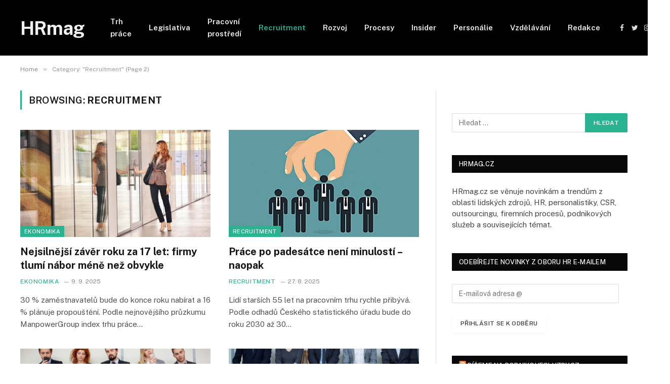

--- FILE ---
content_type: text/html; charset=UTF-8
request_url: https://hrmag.cz/category/recruitment/page/2/
body_size: 14216
content:
<!DOCTYPE html>
<html lang="cs" class="s-light site-s-light">

<head>

	<meta charset="UTF-8" />
	<meta name="viewport" content="width=device-width, initial-scale=1" />
	<meta name='robots' content='index, follow, max-image-preview:large, max-snippet:-1, max-video-preview:-1' />

	<!-- This site is optimized with the Yoast SEO plugin v21.0 - https://yoast.com/wordpress/plugins/seo/ -->
	<title>Recruitment Archivy - Strana 2 z 41 - HRmag</title><link rel="preload" as="font" href="https://hrmag.cz/wp-content/themes/smart-mag/css/icons/fonts/ts-icons.woff2?v2.4" type="font/woff2" crossorigin="anonymous" />
	<link rel="canonical" href="https://hrmag.cz/category/recruitment/page/2/" />
	<link rel="prev" href="https://hrmag.cz/category/recruitment/" />
	<link rel="next" href="https://hrmag.cz/category/recruitment/page/3/" />
	<meta property="og:locale" content="cs_CZ" />
	<meta property="og:type" content="article" />
	<meta property="og:title" content="Recruitment Archivy - Strana 2 z 41 - HRmag" />
	<meta property="og:url" content="https://hrmag.cz/category/recruitment/" />
	<meta property="og:site_name" content="HRmag" />
	<meta name="twitter:card" content="summary_large_image" />
	<script type="application/ld+json" class="yoast-schema-graph">{"@context":"https://schema.org","@graph":[{"@type":"CollectionPage","@id":"https://hrmag.cz/category/recruitment/","url":"https://hrmag.cz/category/recruitment/page/2/","name":"Recruitment Archivy - Strana 2 z 41 - HRmag","isPartOf":{"@id":"https://hrmag.cz/#website"},"primaryImageOfPage":{"@id":"https://hrmag.cz/category/recruitment/page/2/#primaryimage"},"image":{"@id":"https://hrmag.cz/category/recruitment/page/2/#primaryimage"},"thumbnailUrl":"https://hrmag.cz/wp-content/uploads/wp-header-logo-22.png","breadcrumb":{"@id":"https://hrmag.cz/category/recruitment/page/2/#breadcrumb"},"inLanguage":"cs"},{"@type":"ImageObject","inLanguage":"cs","@id":"https://hrmag.cz/category/recruitment/page/2/#primaryimage","url":"https://hrmag.cz/wp-content/uploads/wp-header-logo-22.png","contentUrl":"https://hrmag.cz/wp-content/uploads/wp-header-logo-22.png","width":1280,"height":853},{"@type":"BreadcrumbList","@id":"https://hrmag.cz/category/recruitment/page/2/#breadcrumb","itemListElement":[{"@type":"ListItem","position":1,"name":"Domů","item":"https://hrmag.cz/"},{"@type":"ListItem","position":2,"name":"Recruitment"}]},{"@type":"WebSite","@id":"https://hrmag.cz/#website","url":"https://hrmag.cz/","name":"HRmag","description":"Magazín o HR a lidech","potentialAction":[{"@type":"SearchAction","target":{"@type":"EntryPoint","urlTemplate":"https://hrmag.cz/?s={search_term_string}"},"query-input":"required name=search_term_string"}],"inLanguage":"cs"}]}</script>
	<!-- / Yoast SEO plugin. -->


<link rel='dns-prefetch' href='//www.googletagmanager.com' />
<link rel='dns-prefetch' href='//stats.wp.com' />
<link rel='dns-prefetch' href='//fonts.googleapis.com' />
<link rel='dns-prefetch' href='//v0.wordpress.com' />
<link rel='dns-prefetch' href='//pagead2.googlesyndication.com' />
<link rel="alternate" type="application/rss+xml" title="HRmag &raquo; RSS zdroj" href="https://hrmag.cz/feed/" />
<link rel="alternate" type="application/rss+xml" title="HRmag &raquo; RSS komentářů" href="https://hrmag.cz/comments/feed/" />
<link rel="alternate" type="application/rss+xml" title="HRmag &raquo; RSS pro rubriku Recruitment" href="https://hrmag.cz/category/recruitment/feed/" />
<style id='wp-img-auto-sizes-contain-inline-css' type='text/css'>
img:is([sizes=auto i],[sizes^="auto," i]){contain-intrinsic-size:3000px 1500px}
/*# sourceURL=wp-img-auto-sizes-contain-inline-css */
</style>
<style id='wp-emoji-styles-inline-css' type='text/css'>

	img.wp-smiley, img.emoji {
		display: inline !important;
		border: none !important;
		box-shadow: none !important;
		height: 1em !important;
		width: 1em !important;
		margin: 0 0.07em !important;
		vertical-align: -0.1em !important;
		background: none !important;
		padding: 0 !important;
	}
/*# sourceURL=wp-emoji-styles-inline-css */
</style>
<link rel='stylesheet' id='wp-block-library-css' href='https://hrmag.cz/wp-includes/css/dist/block-library/style.min.css?ver=6.9' type='text/css' media='all' />
<style id='wp-block-library-inline-css' type='text/css'>
.has-text-align-justify{text-align:justify;}

/*# sourceURL=wp-block-library-inline-css */
</style><style id='global-styles-inline-css' type='text/css'>
:root{--wp--preset--aspect-ratio--square: 1;--wp--preset--aspect-ratio--4-3: 4/3;--wp--preset--aspect-ratio--3-4: 3/4;--wp--preset--aspect-ratio--3-2: 3/2;--wp--preset--aspect-ratio--2-3: 2/3;--wp--preset--aspect-ratio--16-9: 16/9;--wp--preset--aspect-ratio--9-16: 9/16;--wp--preset--color--black: #000000;--wp--preset--color--cyan-bluish-gray: #abb8c3;--wp--preset--color--white: #ffffff;--wp--preset--color--pale-pink: #f78da7;--wp--preset--color--vivid-red: #cf2e2e;--wp--preset--color--luminous-vivid-orange: #ff6900;--wp--preset--color--luminous-vivid-amber: #fcb900;--wp--preset--color--light-green-cyan: #7bdcb5;--wp--preset--color--vivid-green-cyan: #00d084;--wp--preset--color--pale-cyan-blue: #8ed1fc;--wp--preset--color--vivid-cyan-blue: #0693e3;--wp--preset--color--vivid-purple: #9b51e0;--wp--preset--gradient--vivid-cyan-blue-to-vivid-purple: linear-gradient(135deg,rgb(6,147,227) 0%,rgb(155,81,224) 100%);--wp--preset--gradient--light-green-cyan-to-vivid-green-cyan: linear-gradient(135deg,rgb(122,220,180) 0%,rgb(0,208,130) 100%);--wp--preset--gradient--luminous-vivid-amber-to-luminous-vivid-orange: linear-gradient(135deg,rgb(252,185,0) 0%,rgb(255,105,0) 100%);--wp--preset--gradient--luminous-vivid-orange-to-vivid-red: linear-gradient(135deg,rgb(255,105,0) 0%,rgb(207,46,46) 100%);--wp--preset--gradient--very-light-gray-to-cyan-bluish-gray: linear-gradient(135deg,rgb(238,238,238) 0%,rgb(169,184,195) 100%);--wp--preset--gradient--cool-to-warm-spectrum: linear-gradient(135deg,rgb(74,234,220) 0%,rgb(151,120,209) 20%,rgb(207,42,186) 40%,rgb(238,44,130) 60%,rgb(251,105,98) 80%,rgb(254,248,76) 100%);--wp--preset--gradient--blush-light-purple: linear-gradient(135deg,rgb(255,206,236) 0%,rgb(152,150,240) 100%);--wp--preset--gradient--blush-bordeaux: linear-gradient(135deg,rgb(254,205,165) 0%,rgb(254,45,45) 50%,rgb(107,0,62) 100%);--wp--preset--gradient--luminous-dusk: linear-gradient(135deg,rgb(255,203,112) 0%,rgb(199,81,192) 50%,rgb(65,88,208) 100%);--wp--preset--gradient--pale-ocean: linear-gradient(135deg,rgb(255,245,203) 0%,rgb(182,227,212) 50%,rgb(51,167,181) 100%);--wp--preset--gradient--electric-grass: linear-gradient(135deg,rgb(202,248,128) 0%,rgb(113,206,126) 100%);--wp--preset--gradient--midnight: linear-gradient(135deg,rgb(2,3,129) 0%,rgb(40,116,252) 100%);--wp--preset--font-size--small: 13px;--wp--preset--font-size--medium: 20px;--wp--preset--font-size--large: 36px;--wp--preset--font-size--x-large: 42px;--wp--preset--spacing--20: 0.44rem;--wp--preset--spacing--30: 0.67rem;--wp--preset--spacing--40: 1rem;--wp--preset--spacing--50: 1.5rem;--wp--preset--spacing--60: 2.25rem;--wp--preset--spacing--70: 3.38rem;--wp--preset--spacing--80: 5.06rem;--wp--preset--shadow--natural: 6px 6px 9px rgba(0, 0, 0, 0.2);--wp--preset--shadow--deep: 12px 12px 50px rgba(0, 0, 0, 0.4);--wp--preset--shadow--sharp: 6px 6px 0px rgba(0, 0, 0, 0.2);--wp--preset--shadow--outlined: 6px 6px 0px -3px rgb(255, 255, 255), 6px 6px rgb(0, 0, 0);--wp--preset--shadow--crisp: 6px 6px 0px rgb(0, 0, 0);}:where(.is-layout-flex){gap: 0.5em;}:where(.is-layout-grid){gap: 0.5em;}body .is-layout-flex{display: flex;}.is-layout-flex{flex-wrap: wrap;align-items: center;}.is-layout-flex > :is(*, div){margin: 0;}body .is-layout-grid{display: grid;}.is-layout-grid > :is(*, div){margin: 0;}:where(.wp-block-columns.is-layout-flex){gap: 2em;}:where(.wp-block-columns.is-layout-grid){gap: 2em;}:where(.wp-block-post-template.is-layout-flex){gap: 1.25em;}:where(.wp-block-post-template.is-layout-grid){gap: 1.25em;}.has-black-color{color: var(--wp--preset--color--black) !important;}.has-cyan-bluish-gray-color{color: var(--wp--preset--color--cyan-bluish-gray) !important;}.has-white-color{color: var(--wp--preset--color--white) !important;}.has-pale-pink-color{color: var(--wp--preset--color--pale-pink) !important;}.has-vivid-red-color{color: var(--wp--preset--color--vivid-red) !important;}.has-luminous-vivid-orange-color{color: var(--wp--preset--color--luminous-vivid-orange) !important;}.has-luminous-vivid-amber-color{color: var(--wp--preset--color--luminous-vivid-amber) !important;}.has-light-green-cyan-color{color: var(--wp--preset--color--light-green-cyan) !important;}.has-vivid-green-cyan-color{color: var(--wp--preset--color--vivid-green-cyan) !important;}.has-pale-cyan-blue-color{color: var(--wp--preset--color--pale-cyan-blue) !important;}.has-vivid-cyan-blue-color{color: var(--wp--preset--color--vivid-cyan-blue) !important;}.has-vivid-purple-color{color: var(--wp--preset--color--vivid-purple) !important;}.has-black-background-color{background-color: var(--wp--preset--color--black) !important;}.has-cyan-bluish-gray-background-color{background-color: var(--wp--preset--color--cyan-bluish-gray) !important;}.has-white-background-color{background-color: var(--wp--preset--color--white) !important;}.has-pale-pink-background-color{background-color: var(--wp--preset--color--pale-pink) !important;}.has-vivid-red-background-color{background-color: var(--wp--preset--color--vivid-red) !important;}.has-luminous-vivid-orange-background-color{background-color: var(--wp--preset--color--luminous-vivid-orange) !important;}.has-luminous-vivid-amber-background-color{background-color: var(--wp--preset--color--luminous-vivid-amber) !important;}.has-light-green-cyan-background-color{background-color: var(--wp--preset--color--light-green-cyan) !important;}.has-vivid-green-cyan-background-color{background-color: var(--wp--preset--color--vivid-green-cyan) !important;}.has-pale-cyan-blue-background-color{background-color: var(--wp--preset--color--pale-cyan-blue) !important;}.has-vivid-cyan-blue-background-color{background-color: var(--wp--preset--color--vivid-cyan-blue) !important;}.has-vivid-purple-background-color{background-color: var(--wp--preset--color--vivid-purple) !important;}.has-black-border-color{border-color: var(--wp--preset--color--black) !important;}.has-cyan-bluish-gray-border-color{border-color: var(--wp--preset--color--cyan-bluish-gray) !important;}.has-white-border-color{border-color: var(--wp--preset--color--white) !important;}.has-pale-pink-border-color{border-color: var(--wp--preset--color--pale-pink) !important;}.has-vivid-red-border-color{border-color: var(--wp--preset--color--vivid-red) !important;}.has-luminous-vivid-orange-border-color{border-color: var(--wp--preset--color--luminous-vivid-orange) !important;}.has-luminous-vivid-amber-border-color{border-color: var(--wp--preset--color--luminous-vivid-amber) !important;}.has-light-green-cyan-border-color{border-color: var(--wp--preset--color--light-green-cyan) !important;}.has-vivid-green-cyan-border-color{border-color: var(--wp--preset--color--vivid-green-cyan) !important;}.has-pale-cyan-blue-border-color{border-color: var(--wp--preset--color--pale-cyan-blue) !important;}.has-vivid-cyan-blue-border-color{border-color: var(--wp--preset--color--vivid-cyan-blue) !important;}.has-vivid-purple-border-color{border-color: var(--wp--preset--color--vivid-purple) !important;}.has-vivid-cyan-blue-to-vivid-purple-gradient-background{background: var(--wp--preset--gradient--vivid-cyan-blue-to-vivid-purple) !important;}.has-light-green-cyan-to-vivid-green-cyan-gradient-background{background: var(--wp--preset--gradient--light-green-cyan-to-vivid-green-cyan) !important;}.has-luminous-vivid-amber-to-luminous-vivid-orange-gradient-background{background: var(--wp--preset--gradient--luminous-vivid-amber-to-luminous-vivid-orange) !important;}.has-luminous-vivid-orange-to-vivid-red-gradient-background{background: var(--wp--preset--gradient--luminous-vivid-orange-to-vivid-red) !important;}.has-very-light-gray-to-cyan-bluish-gray-gradient-background{background: var(--wp--preset--gradient--very-light-gray-to-cyan-bluish-gray) !important;}.has-cool-to-warm-spectrum-gradient-background{background: var(--wp--preset--gradient--cool-to-warm-spectrum) !important;}.has-blush-light-purple-gradient-background{background: var(--wp--preset--gradient--blush-light-purple) !important;}.has-blush-bordeaux-gradient-background{background: var(--wp--preset--gradient--blush-bordeaux) !important;}.has-luminous-dusk-gradient-background{background: var(--wp--preset--gradient--luminous-dusk) !important;}.has-pale-ocean-gradient-background{background: var(--wp--preset--gradient--pale-ocean) !important;}.has-electric-grass-gradient-background{background: var(--wp--preset--gradient--electric-grass) !important;}.has-midnight-gradient-background{background: var(--wp--preset--gradient--midnight) !important;}.has-small-font-size{font-size: var(--wp--preset--font-size--small) !important;}.has-medium-font-size{font-size: var(--wp--preset--font-size--medium) !important;}.has-large-font-size{font-size: var(--wp--preset--font-size--large) !important;}.has-x-large-font-size{font-size: var(--wp--preset--font-size--x-large) !important;}
/*# sourceURL=global-styles-inline-css */
</style>

<style id='classic-theme-styles-inline-css' type='text/css'>
/*! This file is auto-generated */
.wp-block-button__link{color:#fff;background-color:#32373c;border-radius:9999px;box-shadow:none;text-decoration:none;padding:calc(.667em + 2px) calc(1.333em + 2px);font-size:1.125em}.wp-block-file__button{background:#32373c;color:#fff;text-decoration:none}
/*# sourceURL=/wp-includes/css/classic-themes.min.css */
</style>
<link rel='stylesheet' id='smartmag-core-css' href='https://hrmag.cz/wp-content/themes/smart-mag/style.css?ver=9.2.0' type='text/css' media='all' />
<link rel='stylesheet' id='smartmag-fonts-css' href='https://fonts.googleapis.com/css?family=Public+Sans%3A400%2C400i%2C500%2C600%2C700' type='text/css' media='all' />
<link rel='stylesheet' id='smartmag-magnific-popup-css' href='https://hrmag.cz/wp-content/themes/smart-mag/css/lightbox.css?ver=9.2.0' type='text/css' media='all' />
<link rel='stylesheet' id='smartmag-icons-css' href='https://hrmag.cz/wp-content/themes/smart-mag/css/icons/icons.css?ver=9.2.0' type='text/css' media='all' />
<link rel='stylesheet' id='jetpack_css-css' href='https://hrmag.cz/wp-content/plugins/jetpack/css/jetpack.css?ver=12.5' type='text/css' media='all' />

<!-- Google Analytics snippet added by Site Kit -->
<script type="text/javascript" src="https://www.googletagmanager.com/gtag/js?id=UA-148769697-1" id="google_gtagjs-js" async></script>
<script type="text/javascript" id="google_gtagjs-js-after">
/* <![CDATA[ */
window.dataLayer = window.dataLayer || [];function gtag(){dataLayer.push(arguments);}
gtag('set', 'linker', {"domains":["hrmag.cz"]} );
gtag("js", new Date());
gtag("set", "developer_id.dZTNiMT", true);
gtag("config", "UA-148769697-1", {"anonymize_ip":true});
//# sourceURL=google_gtagjs-js-after
/* ]]> */
</script>

<!-- End Google Analytics snippet added by Site Kit -->
<script type="text/javascript" src="https://hrmag.cz/wp-includes/js/jquery/jquery.min.js?ver=3.7.1" id="jquery-core-js"></script>
<script type="text/javascript" src="https://hrmag.cz/wp-includes/js/jquery/jquery-migrate.min.js?ver=3.4.1" id="jquery-migrate-js"></script>
<link rel="https://api.w.org/" href="https://hrmag.cz/wp-json/" /><link rel="alternate" title="JSON" type="application/json" href="https://hrmag.cz/wp-json/wp/v2/categories/82" /><link rel="EditURI" type="application/rsd+xml" title="RSD" href="https://hrmag.cz/xmlrpc.php?rsd" />
<meta name="generator" content="WordPress 6.9" />
<meta name="generator" content="Site Kit by Google 1.108.0" />	<style>img#wpstats{display:none}</style>
		
		<script>
		var BunyadSchemeKey = 'bunyad-scheme';
		(() => {
			const d = document.documentElement;
			const c = d.classList;
			var scheme = localStorage.getItem(BunyadSchemeKey);
			
			if (scheme) {
				d.dataset.origClass = c;
				scheme === 'dark' ? c.remove('s-light', 'site-s-light') : c.remove('s-dark', 'site-s-dark');
				c.add('site-s-' + scheme, 's-' + scheme);
			}
		})();
		</script>
		
<!-- Google AdSense snippet added by Site Kit -->
<meta name="google-adsense-platform-account" content="ca-host-pub-2644536267352236">
<meta name="google-adsense-platform-domain" content="sitekit.withgoogle.com">
<!-- End Google AdSense snippet added by Site Kit -->
<meta name="generator" content="Elementor 3.15.3; features: e_dom_optimization, e_optimized_assets_loading, e_optimized_css_loading, additional_custom_breakpoints; settings: css_print_method-external, google_font-enabled, font_display-swap">

<!-- Google AdSense snippet added by Site Kit -->
<script type="text/javascript" async="async" src="https://pagead2.googlesyndication.com/pagead/js/adsbygoogle.js?client=ca-pub-4958488332796569&amp;host=ca-host-pub-2644536267352236" crossorigin="anonymous"></script>

<!-- End Google AdSense snippet added by Site Kit -->


	<script async src="https://securepubads.g.doubleclick.net/tag/js/gpt.js"></script>
<script>
  window.googletag = window.googletag || {cmd: []};
  googletag.cmd.push(function() {
    googletag.defineSlot('/21626945024/hrm_r01', [[300, 300], [300, 600]], 'div-gpt-ad-1707918933365-0').addService(googletag.pubads());
    googletag.pubads().enableSingleRequest();
    googletag.pubads().collapseEmptyDivs();
    googletag.enableServices();
  });
</script>
	
	
	
	
</head>

<body class="archive paged category category-recruitment category-82 paged-2 category-paged-2 wp-theme-smart-mag right-sidebar has-lb has-lb-sm has-sb-sep layout-normal elementor-default elementor-kit-10018">



<div class="main-wrap">

	
<div class="off-canvas-backdrop"></div>
<div class="mobile-menu-container off-canvas s-dark hide-menu-lg" id="off-canvas">

	<div class="off-canvas-head">
		<a href="#" class="close"><i class="tsi tsi-times"></i></a>

		<div class="ts-logo">
					</div>
	</div>

	<div class="off-canvas-content">

					<ul class="mobile-menu"></ul>
		
		
		
		<div class="spc-social-block spc-social spc-social-b smart-head-social">
		
			
				<a href="#" class="link service s-facebook" target="_blank" rel="nofollow noopener">
					<i class="icon tsi tsi-facebook"></i>
					<span class="visuallyhidden">Facebook</span>
				</a>
									
			
				<a href="#" class="link service s-twitter" target="_blank" rel="nofollow noopener">
					<i class="icon tsi tsi-twitter"></i>
					<span class="visuallyhidden">Twitter</span>
				</a>
									
			
				<a href="#" class="link service s-instagram" target="_blank" rel="nofollow noopener">
					<i class="icon tsi tsi-instagram"></i>
					<span class="visuallyhidden">Instagram</span>
				</a>
									
			
		</div>

		
	</div>

</div>
<div class="smart-head smart-head-a smart-head-main" id="smart-head" data-sticky="auto" data-sticky-type="smart" data-sticky-full>
	
	<div class="smart-head-row smart-head-mid s-dark smart-head-row-full">

		<div class="inner wrap">

							
				<div class="items items-left ">
					<a href="https://hrmag.cz/" title="HRmag" rel="home" class="logo-link ts-logo text-logo">
		<span>
			
				HRmag
					</span>
	</a>	<div class="nav-wrap">
		<nav class="navigation navigation-main nav-hov-a">
			<ul id="menu-hlavni-menu" class="menu"><li id="menu-item-5848" class="menu-item menu-item-type-taxonomy menu-item-object-category menu-cat-81 menu-item-5848"><a href="https://hrmag.cz/category/trh-prace/">Trh práce</a></li>
<li id="menu-item-5844" class="menu-item menu-item-type-taxonomy menu-item-object-category menu-cat-79 menu-item-5844"><a href="https://hrmag.cz/category/legislativa/">Legislativa</a></li>
<li id="menu-item-5845" class="menu-item menu-item-type-taxonomy menu-item-object-category menu-cat-80 menu-item-5845"><a href="https://hrmag.cz/category/pracovni-prostredi/">Pracovní prostředí</a></li>
<li id="menu-item-5846" class="menu-item menu-item-type-taxonomy menu-item-object-category current-menu-item menu-cat-82 menu-item-5846"><a href="https://hrmag.cz/category/recruitment/" aria-current="page">Recruitment</a></li>
<li id="menu-item-5847" class="menu-item menu-item-type-taxonomy menu-item-object-category menu-cat-78 menu-item-5847"><a href="https://hrmag.cz/category/rozvoj/">Rozvoj</a></li>
<li id="menu-item-6825" class="menu-item menu-item-type-taxonomy menu-item-object-category menu-cat-359 menu-item-6825"><a href="https://hrmag.cz/category/procesy/">Procesy</a></li>
<li id="menu-item-5854" class="menu-item menu-item-type-taxonomy menu-item-object-category menu-cat-85 menu-item-5854"><a href="https://hrmag.cz/category/insider/">Insider</a></li>
<li id="menu-item-5855" class="menu-item menu-item-type-taxonomy menu-item-object-category menu-cat-84 menu-item-5855"><a href="https://hrmag.cz/category/personalie/">Personálie</a></li>
<li id="menu-item-6826" class="menu-item menu-item-type-taxonomy menu-item-object-category menu-cat-174 menu-item-6826"><a href="https://hrmag.cz/category/vzdelavani/">Vzdělávání</a></li>
<li id="menu-item-6764" class="menu-item menu-item-type-post_type menu-item-object-page menu-item-6764"><a href="https://hrmag.cz/redakce/">Redakce</a></li>
</ul>		</nav>
	</div>
				</div>

							
				<div class="items items-center empty">
								</div>

							
				<div class="items items-right ">
				
		<div class="spc-social-block spc-social spc-social-a smart-head-social">
		
			
				<a href="#" class="link service s-facebook" target="_blank" rel="nofollow noopener">
					<i class="icon tsi tsi-facebook"></i>
					<span class="visuallyhidden">Facebook</span>
				</a>
									
			
				<a href="#" class="link service s-twitter" target="_blank" rel="nofollow noopener">
					<i class="icon tsi tsi-twitter"></i>
					<span class="visuallyhidden">Twitter</span>
				</a>
									
			
				<a href="#" class="link service s-instagram" target="_blank" rel="nofollow noopener">
					<i class="icon tsi tsi-instagram"></i>
					<span class="visuallyhidden">Instagram</span>
				</a>
									
			
		</div>

		

	<a href="#" class="search-icon has-icon-only is-icon" title="Search">
		<i class="tsi tsi-search"></i>
	</a>

				</div>

						
		</div>
	</div>

	</div>
<div class="smart-head smart-head-a smart-head-mobile" id="smart-head-mobile" data-sticky="mid" data-sticky-type="smart" data-sticky-full>
	
	<div class="smart-head-row smart-head-mid smart-head-row-3 s-dark smart-head-row-full">

		<div class="inner wrap">

							
				<div class="items items-left ">
				
<button class="offcanvas-toggle has-icon" type="button" aria-label="Menu">
	<span class="hamburger-icon hamburger-icon-a">
		<span class="inner"></span>
	</span>
</button>				</div>

							
				<div class="items items-center ">
					<a href="https://hrmag.cz/" title="HRmag" rel="home" class="logo-link ts-logo text-logo">
		<span>
			
				HRmag
					</span>
	</a>				</div>

							
				<div class="items items-right ">
				

	<a href="#" class="search-icon has-icon-only is-icon" title="Search">
		<i class="tsi tsi-search"></i>
	</a>

				</div>

						
		</div>
	</div>

	</div>
<nav class="breadcrumbs is-full-width breadcrumbs-a" id="breadcrumb"><div class="inner ts-contain "><span><a href="https://hrmag.cz/"><span>Home</span></a></span><span class="delim">&raquo;</span><span class="current">Category: &quot;Recruitment&quot; (Page 2)</span></div></nav>
<div class="main ts-contain cf right-sidebar">
			<div class="ts-row">
			<div class="col-8 main-content">

							<h1 class="archive-heading">
					Browsing: <span>Recruitment</span>				</h1>
						
					
							
					<section class="block-wrap block-grid mb-none" data-id="1">

				
			<div class="block-content">
					
	<div class="loop loop-grid loop-grid-base grid grid-2 md:grid-2 xs:grid-1">

					
<article class="l-post grid-post grid-base-post">

	
			<div class="media">

		
			<a href="https://hrmag.cz/nejsilnejsi-zaver-roku-za-17-let-firmy-tlumi-nabor-mene-nez-obvykle/" class="image-link media-ratio ratio-16-9" title="Nejsilnější závěr roku za 17 let:  firmy tlumí nábor méně než obvykle"><span data-bgsrc="https://hrmag.cz/wp-content/uploads/wp-header-logo-22-1024x682.png" class="img bg-cover wp-post-image attachment-large size-large lazyload" data-bgset="https://hrmag.cz/wp-content/uploads/wp-header-logo-22-1024x682.png 1024w, https://hrmag.cz/wp-content/uploads/wp-header-logo-22-768x512.png 768w, https://hrmag.cz/wp-content/uploads/wp-header-logo-22.png 1280w" data-sizes="(max-width: 377px) 100vw, 377px"></span></a>			
			
			
							
				<span class="cat-labels cat-labels-overlay c-overlay p-bot-left">
				<a href="https://hrmag.cz/category/ekonomika/" class="category term-color-361" rel="category">Ekonomika</a>
			</span>
						
			
		
		</div>
	

	
		<div class="content">

			<div class="post-meta post-meta-a has-below"><h2 class="is-title post-title"><a href="https://hrmag.cz/nejsilnejsi-zaver-roku-za-17-let-firmy-tlumi-nabor-mene-nez-obvykle/">Nejsilnější závěr roku za 17 let:  firmy tlumí nábor méně než obvykle</a></h2><div class="post-meta-items meta-below"><span class="meta-item post-cat">
						
						<a href="https://hrmag.cz/category/ekonomika/" class="category term-color-361" rel="category">Ekonomika</a>
					</span>
					<span class="meta-item date"><span class="date-link"><time class="post-date" datetime="2025-09-09T12:09:03+02:00">9. 9. 2025</time></span></span></div></div>			
						
				<div class="excerpt">
					<p>30 % zaměstnavatelů bude do konce roku nabírat a 16 % plánuje propouštění. Podle nejnovějšího průzkumu ManpowerGroup index trhu práce&hellip;</p>
				</div>
			
			
			
		</div>

	
</article>					
<article class="l-post grid-post grid-base-post">

	
			<div class="media">

		
			<a href="https://hrmag.cz/prace-po-padesatce-neni-minulosti-naopak/" class="image-link media-ratio ratio-16-9" title="Práce po padesátce není minulostí – naopak"><span data-bgsrc="https://hrmag.cz/wp-content/uploads/wp-header-logo-28.png" class="img bg-cover wp-post-image attachment-large size-large lazyload" data-bgset="https://hrmag.cz/wp-content/uploads/wp-header-logo-28.png 670w, https://hrmag.cz/wp-content/uploads/wp-header-logo-28-300x169.png 300w, https://hrmag.cz/wp-content/uploads/wp-header-logo-28-260x146.png 260w, https://hrmag.cz/wp-content/uploads/wp-header-logo-28-120x67.png 120w" data-sizes="(max-width: 377px) 100vw, 377px"></span></a>			
			
			
							
				<span class="cat-labels cat-labels-overlay c-overlay p-bot-left">
				<a href="https://hrmag.cz/category/recruitment/" class="category term-color-82" rel="category">Recruitment</a>
			</span>
						
			
		
		</div>
	

	
		<div class="content">

			<div class="post-meta post-meta-a has-below"><h2 class="is-title post-title"><a href="https://hrmag.cz/prace-po-padesatce-neni-minulosti-naopak/">Práce po padesátce není minulostí – naopak</a></h2><div class="post-meta-items meta-below"><span class="meta-item post-cat">
						
						<a href="https://hrmag.cz/category/recruitment/" class="category term-color-82" rel="category">Recruitment</a>
					</span>
					<span class="meta-item date"><span class="date-link"><time class="post-date" datetime="2025-08-27T11:38:59+02:00">27. 8. 2025</time></span></span></div></div>			
						
				<div class="excerpt">
					<p>Lidí starších 55 let na pracovním trhu rychle přibývá. Podle odhadů Českého statistického úřadu bude do roku 2030 až 30&hellip;</p>
				</div>
			
			
			
		</div>

	
</article>					
<article class="l-post grid-post grid-base-post">

	
			<div class="media">

		
			<a href="https://hrmag.cz/na-ceste-k-nove-praci-hraje-klicovou-roli-zivotopis-jen-tretina-uchazecu-jej-pri-hledani-prace-aktualizuje/" class="image-link media-ratio ratio-16-9" title="Na cestě k nové práci hraje klíčovou roli životopis. Jen třetina uchazečů jej při hledání práce aktualizuje"><span data-bgsrc="https://hrmag.cz/wp-content/uploads/HRmag_082-1024x689.jpg" class="img bg-cover wp-post-image attachment-large size-large lazyload" data-bgset="https://hrmag.cz/wp-content/uploads/HRmag_082-1024x689.jpg 1024w, https://hrmag.cz/wp-content/uploads/HRmag_082-768x517.jpg 768w, https://hrmag.cz/wp-content/uploads/HRmag_082.jpg 1280w" data-sizes="(max-width: 377px) 100vw, 377px"></span></a>			
			
			
							
				<span class="cat-labels cat-labels-overlay c-overlay p-bot-left">
				<a href="https://hrmag.cz/category/hr/" class="category term-color-1" rel="category">HR</a>
			</span>
						
			
		
		</div>
	

	
		<div class="content">

			<div class="post-meta post-meta-a has-below"><h2 class="is-title post-title"><a href="https://hrmag.cz/na-ceste-k-nove-praci-hraje-klicovou-roli-zivotopis-jen-tretina-uchazecu-jej-pri-hledani-prace-aktualizuje/">Na cestě k nové práci hraje klíčovou roli životopis. Jen třetina uchazečů jej při hledání práce aktualizuje</a></h2><div class="post-meta-items meta-below"><span class="meta-item post-cat">
						
						<a href="https://hrmag.cz/category/hr/" class="category term-color-1" rel="category">HR</a>
					</span>
					<span class="meta-item date"><span class="date-link"><time class="post-date" datetime="2025-08-14T11:23:06+02:00">14. 8. 2025</time></span></span></div></div>			
						
				<div class="excerpt">
					<p>Životopis je první vizitkou uchazeče o zaměstnání. Často rozhoduje o tom, zda se vůbec dostane na pracovní pohovor. Z šetření&hellip;</p>
				</div>
			
			
			
		</div>

	
</article>					
<article class="l-post grid-post grid-base-post">

	
			<div class="media">

		
			<a href="https://hrmag.cz/grafton-uchazeci-o-praci-chteji-reakci-zamestnavatele-idealne-do-tydne/" class="image-link media-ratio ratio-16-9" title="Grafton: Uchazeči o práci chtějí reakci zaměstnavatele ideálně do týdne"><span data-bgsrc="https://hrmag.cz/wp-content/uploads/HRmag_083-1024x697.jpg" class="img bg-cover wp-post-image attachment-large size-large lazyload" data-bgset="https://hrmag.cz/wp-content/uploads/HRmag_083-1024x697.jpg 1024w, https://hrmag.cz/wp-content/uploads/HRmag_083-768x523.jpg 768w, https://hrmag.cz/wp-content/uploads/HRmag_083.jpg 1280w" data-sizes="(max-width: 377px) 100vw, 377px"></span></a>			
			
			
							
				<span class="cat-labels cat-labels-overlay c-overlay p-bot-left">
				<a href="https://hrmag.cz/category/recruitment/" class="category term-color-82" rel="category">Recruitment</a>
			</span>
						
			
		
		</div>
	

	
		<div class="content">

			<div class="post-meta post-meta-a has-below"><h2 class="is-title post-title"><a href="https://hrmag.cz/grafton-uchazeci-o-praci-chteji-reakci-zamestnavatele-idealne-do-tydne/">Grafton: Uchazeči o práci chtějí reakci zaměstnavatele ideálně do týdne</a></h2><div class="post-meta-items meta-below"><span class="meta-item post-cat">
						
						<a href="https://hrmag.cz/category/recruitment/" class="category term-color-82" rel="category">Recruitment</a>
					</span>
					<span class="meta-item date"><span class="date-link"><time class="post-date" datetime="2025-07-29T11:55:47+02:00">29. 7. 2025</time></span></span></div></div>			
						
				<div class="excerpt">
					<p>Uchazeči o práci si ve výběrovém řízení nejvíce cení rychlosti. Na zpětnou vazbu chtějí čekat ideálně jeden týden. Rychlost se&hellip;</p>
				</div>
			
			
			
		</div>

	
</article>					
<article class="l-post grid-post grid-base-post">

	
			<div class="media">

		
			<a href="https://hrmag.cz/spoluprace-s-nelegalni-agenturou-muze-firmu-velmi-poskodit/" class="image-link media-ratio ratio-16-9" title="Spolupráce s nelegální agenturou může firmu velmi poškodit"><span data-bgsrc="https://hrmag.cz/wp-content/uploads/zakon.jpg" class="img bg-cover wp-post-image attachment-large size-large lazyload" data-bgset="https://hrmag.cz/wp-content/uploads/zakon.jpg 896w, https://hrmag.cz/wp-content/uploads/zakon-768x513.jpg 768w" data-sizes="(max-width: 377px) 100vw, 377px"></span></a>			
			
			
							
				<span class="cat-labels cat-labels-overlay c-overlay p-bot-left">
				<a href="https://hrmag.cz/category/legislativa/" class="category term-color-79" rel="category">Legislativa</a>
			</span>
						
			
		
		</div>
	

	
		<div class="content">

			<div class="post-meta post-meta-a has-below"><h2 class="is-title post-title"><a href="https://hrmag.cz/spoluprace-s-nelegalni-agenturou-muze-firmu-velmi-poskodit/">Spolupráce s nelegální agenturou může firmu velmi poškodit</a></h2><div class="post-meta-items meta-below"><span class="meta-item post-cat">
						
						<a href="https://hrmag.cz/category/legislativa/" class="category term-color-79" rel="category">Legislativa</a>
					</span>
					<span class="meta-item date"><span class="date-link"><time class="post-date" datetime="2025-07-28T10:51:14+02:00">28. 7. 2025</time></span></span></div></div>			
						
				<div class="excerpt">
					<p>Roste počet firem, které porušují zákon nebo pracovněprávní předpisy při agenturním zaměstnávání. Počty podvodů se zvyšují, přestože za ně hrozí&hellip;</p>
				</div>
			
			
			
		</div>

	
</article>					
<article class="l-post grid-post grid-base-post">

	
			<div class="media">

		
			<a href="https://hrmag.cz/dve-tretiny-cechu-v-zamestnani-spolupracuje-s-cizinci-firmy-vsak-podcenuji-jejich-integraci/" class="image-link media-ratio ratio-16-9" title="Dvě třetiny Čechů v zaměstnání spolupracuje s cizinci, firmy však podceňují jejich integraci"><span data-bgsrc="https://hrmag.cz/wp-content/uploads/kancelar-1-450x300.jpg" class="img bg-cover wp-post-image attachment-bunyad-medium size-bunyad-medium lazyload" data-bgset="https://hrmag.cz/wp-content/uploads/kancelar-1-450x300.jpg 450w, https://hrmag.cz/wp-content/uploads/kancelar-1-768x512.jpg 768w, https://hrmag.cz/wp-content/uploads/kancelar-1.jpg 972w" data-sizes="(max-width: 377px) 100vw, 377px"></span></a>			
			
			
							
				<span class="cat-labels cat-labels-overlay c-overlay p-bot-left">
				<a href="https://hrmag.cz/category/benefity/" class="category term-color-360" rel="category">Benefity</a>
			</span>
						
			
		
		</div>
	

	
		<div class="content">

			<div class="post-meta post-meta-a has-below"><h2 class="is-title post-title"><a href="https://hrmag.cz/dve-tretiny-cechu-v-zamestnani-spolupracuje-s-cizinci-firmy-vsak-podcenuji-jejich-integraci/">Dvě třetiny Čechů v zaměstnání spolupracuje s cizinci, firmy však podceňují jejich integraci</a></h2><div class="post-meta-items meta-below"><span class="meta-item post-cat">
						
						<a href="https://hrmag.cz/category/benefity/" class="category term-color-360" rel="category">Benefity</a>
					</span>
					<span class="meta-item date"><span class="date-link"><time class="post-date" datetime="2025-06-09T19:32:37+02:00">9. 6. 2025</time></span></span></div></div>			
						
				<div class="excerpt">
					<p>Ani mírný nárůst nezaměstnanosti neoslabil poptávku českých firem po zahraničních pracovnících, dle nejnovějšího průzkumu agentury Grafton Recruitment je aktuálně nabírají&hellip;</p>
				</div>
			
			
			
		</div>

	
</article>					
<article class="l-post grid-post grid-base-post">

	
			<div class="media">

		
			<a href="https://hrmag.cz/grafton-recruitment-spousti-sluzbu-executive-search-spickovi-manazeri-do-6-tydnu/" class="image-link media-ratio ratio-16-9" title="Grafton Recruitment spouští službu Executive Search: Špičkoví manažeři do 6 týdnů"><span data-bgsrc="https://hrmag.cz/wp-content/uploads/wp-header-logo-22-1024x682.png" class="img bg-cover wp-post-image attachment-large size-large lazyload" data-bgset="https://hrmag.cz/wp-content/uploads/wp-header-logo-22-1024x682.png 1024w, https://hrmag.cz/wp-content/uploads/wp-header-logo-22-768x512.png 768w, https://hrmag.cz/wp-content/uploads/wp-header-logo-22.png 1280w" data-sizes="(max-width: 377px) 100vw, 377px"></span></a>			
			
			
							
				<span class="cat-labels cat-labels-overlay c-overlay p-bot-left">
				<a href="https://hrmag.cz/category/hr/" class="category term-color-1" rel="category">HR</a>
			</span>
						
			
		
		</div>
	

	
		<div class="content">

			<div class="post-meta post-meta-a has-below"><h2 class="is-title post-title"><a href="https://hrmag.cz/grafton-recruitment-spousti-sluzbu-executive-search-spickovi-manazeri-do-6-tydnu/">Grafton Recruitment spouští službu Executive Search: Špičkoví manažeři do 6 týdnů</a></h2><div class="post-meta-items meta-below"><span class="meta-item post-cat">
						
						<a href="https://hrmag.cz/category/hr/" class="category term-color-1" rel="category">HR</a>
					</span>
					<span class="meta-item date"><span class="date-link"><time class="post-date" datetime="2025-06-02T12:59:50+02:00">2. 6. 2025</time></span></span></div></div>			
						
				<div class="excerpt">
					<p>Získat na českém trhu skutečně kvalifikovaného top manažera – tzv. zlatý límeček – dnes trvá firmám v průměru pět měsíců.&hellip;</p>
				</div>
			
			
			
		</div>

	
</article>					
<article class="l-post grid-post grid-base-post">

	
			<div class="media">

		
			<a href="https://hrmag.cz/firmy-v-zeleznicnim-prumyslu-nabizeji-stovky-pracovnich-mist-pro-letosni-absolventy-technicky-zamerenych-strednich-skol/" class="image-link media-ratio ratio-16-9" title="Firmy v železničním průmyslu nabízejí stovky pracovních míst pro letošní absolventy technicky zaměřených středních škol"><span data-bgsrc="https://hrmag.cz/wp-content/uploads/sciencemag_119-1024x682.jpg" class="img bg-cover wp-post-image attachment-large size-large lazyload" data-bgset="https://hrmag.cz/wp-content/uploads/sciencemag_119-1024x682.jpg 1024w, https://hrmag.cz/wp-content/uploads/sciencemag_119-768x512.jpg 768w, https://hrmag.cz/wp-content/uploads/sciencemag_119.jpg 1280w" data-sizes="(max-width: 377px) 100vw, 377px"></span></a>			
			
			
							
				<span class="cat-labels cat-labels-overlay c-overlay p-bot-left">
				<a href="https://hrmag.cz/category/recruitment/" class="category term-color-82" rel="category">Recruitment</a>
			</span>
						
			
		
		</div>
	

	
		<div class="content">

			<div class="post-meta post-meta-a has-below"><h2 class="is-title post-title"><a href="https://hrmag.cz/firmy-v-zeleznicnim-prumyslu-nabizeji-stovky-pracovnich-mist-pro-letosni-absolventy-technicky-zamerenych-strednich-skol/">Firmy v železničním průmyslu nabízejí stovky pracovních míst pro letošní absolventy technicky zaměřených středních škol</a></h2><div class="post-meta-items meta-below"><span class="meta-item post-cat">
						
						<a href="https://hrmag.cz/category/recruitment/" class="category term-color-82" rel="category">Recruitment</a>
					</span>
					<span class="meta-item date"><span class="date-link"><time class="post-date" datetime="2025-05-23T12:09:40+02:00">23. 5. 2025</time></span></span></div></div>			
						
				<div class="excerpt">
					<p>Členské firmy Asociace podniků českého železničního průmyslu – ACRI letos nabízejí stovky pracovních míst, stáží a brigád pro absolventy technicky&hellip;</p>
				</div>
			
			
			
		</div>

	
</article>					
<article class="l-post grid-post grid-base-post">

	
			<div class="media">

		
			<a href="https://hrmag.cz/flexibilita-druhym-nejdulezitejsim-duvodem-pro-prijeti-pracovni-nabidky/" class="image-link media-ratio ratio-16-9" title="Flexibilita druhým nejdůležitějším důvodem pro přijetí pracovní nabídky"><span data-bgsrc="https://hrmag.cz/wp-content/uploads/Prace-ze-zahranici1.jpeg" class="img bg-cover wp-post-image attachment-large size-large lazyload" data-bgset="https://hrmag.cz/wp-content/uploads/Prace-ze-zahranici1.jpeg 840w, https://hrmag.cz/wp-content/uploads/Prace-ze-zahranici1-768x384.jpeg 768w" data-sizes="(max-width: 377px) 100vw, 377px"></span></a>			
			
			
							
				<span class="cat-labels cat-labels-overlay c-overlay p-bot-left">
				<a href="https://hrmag.cz/category/benefity/" class="category term-color-360" rel="category">Benefity</a>
			</span>
						
			
		
		</div>
	

	
		<div class="content">

			<div class="post-meta post-meta-a has-below"><h2 class="is-title post-title"><a href="https://hrmag.cz/flexibilita-druhym-nejdulezitejsim-duvodem-pro-prijeti-pracovni-nabidky/">Flexibilita druhým nejdůležitějším důvodem pro přijetí pracovní nabídky</a></h2><div class="post-meta-items meta-below"><span class="meta-item post-cat">
						
						<a href="https://hrmag.cz/category/benefity/" class="category term-color-360" rel="category">Benefity</a>
					</span>
					<span class="meta-item date"><span class="date-link"><time class="post-date" datetime="2025-03-05T10:23:39+01:00">5. 3. 2025</time></span></span></div></div>			
						
				<div class="excerpt">
					<p>Flexibilní uspořádání pracovní doby nebo možnost práce z domova je dle průzkumu Grafton Recruitment druhým nejdůležitějším důvodem pro přijetí pracovní nabídky&hellip;</p>
				</div>
			
			
			
		</div>

	
</article>					
<article class="l-post grid-post grid-base-post">

	
			<div class="media">

		
			<a href="https://hrmag.cz/budoucnost-it-trhu-prace-firmy-jdou-po-dovednostech-ne-titulech/" class="image-link media-ratio ratio-16-9" title="Budoucnost IT trhu práce: Firmy jdou po dovednostech, ne titulech"><span data-bgsrc="https://hrmag.cz/wp-content/uploads/kod-1024x682.jpg" class="img bg-cover wp-post-image attachment-large size-large lazyload" data-bgset="https://hrmag.cz/wp-content/uploads/kod-1024x682.jpg 1024w, https://hrmag.cz/wp-content/uploads/kod-768x512.jpg 768w, https://hrmag.cz/wp-content/uploads/kod.jpg 1280w" data-sizes="(max-width: 377px) 100vw, 377px"></span></a>			
			
			
							
				<span class="cat-labels cat-labels-overlay c-overlay p-bot-left">
				<a href="https://hrmag.cz/category/recruitment/" class="category term-color-82" rel="category">Recruitment</a>
			</span>
						
			
		
		</div>
	

	
		<div class="content">

			<div class="post-meta post-meta-a has-below"><h2 class="is-title post-title"><a href="https://hrmag.cz/budoucnost-it-trhu-prace-firmy-jdou-po-dovednostech-ne-titulech/">Budoucnost IT trhu práce: Firmy jdou po dovednostech, ne titulech</a></h2><div class="post-meta-items meta-below"><span class="meta-item post-cat">
						
						<a href="https://hrmag.cz/category/recruitment/" class="category term-color-82" rel="category">Recruitment</a>
					</span>
					<span class="meta-item date"><span class="date-link"><time class="post-date" datetime="2025-02-27T15:12:50+01:00">27. 2. 2025</time></span></span></div></div>			
						
				<div class="excerpt">
					<p>Zatímco některé predikce mluví o úpadku inženýrských profesí, data ukazují pravý opak. IT sektor se i nadále řadí mezi nejrychleji&hellip;</p>
				</div>
			
			
			
		</div>

	
</article>					
<article class="l-post grid-post grid-base-post">

	
			<div class="media">

		
			<a href="https://hrmag.cz/generace-z-urcuje-nove-trendy-na-pracovisti/" class="image-link media-ratio ratio-16-9" title="Generace Z určuje nové trendy na pracovišti"><span data-bgsrc="https://hrmag.cz/wp-content/uploads/wp-header-logo-22-1024x682.png" class="img bg-cover wp-post-image attachment-large size-large lazyload" data-bgset="https://hrmag.cz/wp-content/uploads/wp-header-logo-22-1024x682.png 1024w, https://hrmag.cz/wp-content/uploads/wp-header-logo-22-768x512.png 768w, https://hrmag.cz/wp-content/uploads/wp-header-logo-22.png 1280w" data-sizes="(max-width: 377px) 100vw, 377px"></span></a>			
			
			
							
				<span class="cat-labels cat-labels-overlay c-overlay p-bot-left">
				<a href="https://hrmag.cz/category/hr/" class="category term-color-1" rel="category">HR</a>
			</span>
						
			
		
		</div>
	

	
		<div class="content">

			<div class="post-meta post-meta-a has-below"><h2 class="is-title post-title"><a href="https://hrmag.cz/generace-z-urcuje-nove-trendy-na-pracovisti/">Generace Z určuje nové trendy na pracovišti</a></h2><div class="post-meta-items meta-below"><span class="meta-item post-cat">
						
						<a href="https://hrmag.cz/category/hr/" class="category term-color-1" rel="category">HR</a>
					</span>
					<span class="meta-item date"><span class="date-link"><time class="post-date" datetime="2025-02-13T13:25:09+01:00">13. 2. 2025</time></span></span></div></div>			
						
				<div class="excerpt">
					<p>V Česku tvoří generace Z asi 20 procent populace. Na rozdíl od generace baby boomerů je příslušníků této generace asi o polovinu&hellip;</p>
				</div>
			
			
			
		</div>

	
</article>					
<article class="l-post grid-post grid-base-post">

	
			<div class="media">

		
			<a href="https://hrmag.cz/rpo-novy-trend-v-naboru-zamestnancu-usetri-az-polovinu-casu-a-ctvrtinu-nakladu/" class="image-link media-ratio ratio-16-9" title="RPO &#8211; nový trend v náboru zaměstnanců. Ušetří až polovinu času a čtvrtinu nákladů"><span data-bgsrc="https://hrmag.cz/wp-content/uploads/wp-header-logo-28.png" class="img bg-cover wp-post-image attachment-large size-large lazyload" data-bgset="https://hrmag.cz/wp-content/uploads/wp-header-logo-28.png 670w, https://hrmag.cz/wp-content/uploads/wp-header-logo-28-300x169.png 300w, https://hrmag.cz/wp-content/uploads/wp-header-logo-28-260x146.png 260w, https://hrmag.cz/wp-content/uploads/wp-header-logo-28-120x67.png 120w" data-sizes="(max-width: 377px) 100vw, 377px"></span></a>			
			
			
							
				<span class="cat-labels cat-labels-overlay c-overlay p-bot-left">
				<a href="https://hrmag.cz/category/hr/" class="category term-color-1" rel="category">HR</a>
			</span>
						
			
		
		</div>
	

	
		<div class="content">

			<div class="post-meta post-meta-a has-below"><h2 class="is-title post-title"><a href="https://hrmag.cz/rpo-novy-trend-v-naboru-zamestnancu-usetri-az-polovinu-casu-a-ctvrtinu-nakladu/">RPO &#8211; nový trend v náboru zaměstnanců. Ušetří až polovinu času a čtvrtinu nákladů</a></h2><div class="post-meta-items meta-below"><span class="meta-item post-cat">
						
						<a href="https://hrmag.cz/category/hr/" class="category term-color-1" rel="category">HR</a>
					</span>
					<span class="meta-item date"><span class="date-link"><time class="post-date" datetime="2025-01-29T12:16:56+01:00">29. 1. 2025</time></span></span></div></div>			
						
				<div class="excerpt">
					<p>Nejnižší nezaměstnanost v rámci celé EU, omezené kapacity a zdroje potřebné pro efektivní realizaci náborových procesů, nedostatečné know-how. To jsou&hellip;</p>
				</div>
			
			
			
		</div>

	
</article>					
<article class="l-post grid-post grid-base-post">

	
			<div class="media">

		
			<a href="https://hrmag.cz/66-ceskych-zamestnavatelu-bojuje-s-nedostatkem-talentu/" class="image-link media-ratio ratio-16-9" title="66 % českých zaměstnavatelů bojuje s nedostatkem talentů"><span data-bgsrc="https://hrmag.cz/wp-content/uploads/HRmag_085-1024x682.jpg" class="img bg-cover wp-post-image attachment-large size-large lazyload" data-bgset="https://hrmag.cz/wp-content/uploads/HRmag_085-1024x682.jpg 1024w, https://hrmag.cz/wp-content/uploads/HRmag_085-768x512.jpg 768w, https://hrmag.cz/wp-content/uploads/HRmag_085.jpg 1280w" data-sizes="(max-width: 377px) 100vw, 377px"></span></a>			
			
			
							
				<span class="cat-labels cat-labels-overlay c-overlay p-bot-left">
				<a href="https://hrmag.cz/category/ekonomika/" class="category term-color-361" rel="category">Ekonomika</a>
			</span>
						
			
		
		</div>
	

	
		<div class="content">

			<div class="post-meta post-meta-a has-below"><h2 class="is-title post-title"><a href="https://hrmag.cz/66-ceskych-zamestnavatelu-bojuje-s-nedostatkem-talentu/">66 % českých zaměstnavatelů bojuje s nedostatkem talentů</a></h2><div class="post-meta-items meta-below"><span class="meta-item post-cat">
						
						<a href="https://hrmag.cz/category/ekonomika/" class="category term-color-361" rel="category">Ekonomika</a>
					</span>
					<span class="meta-item date"><span class="date-link"><time class="post-date" datetime="2024-12-10T12:16:12+01:00">10. 12. 2024</time></span></span></div></div>			
						
				<div class="excerpt">
					<p>Nedostatek talentů překonávají různými způsoby – zvyšují mzdy, hledají nové zdroje talentů a školí zaměstnance. Společnost ManpowerGroup zveřejnila výsledky svého&hellip;</p>
				</div>
			
			
			
		</div>

	
</article>					
<article class="l-post grid-post grid-base-post">

	
			<div class="media">

		
			<a href="https://hrmag.cz/poptavka-po-zamestnancich-poroste-i-na-zacatku-pristiho-roku/" class="image-link media-ratio ratio-16-9" title="Poptávka po zaměstnancích poroste i na začátku příštího roku"><span data-bgsrc="https://hrmag.cz/wp-content/uploads/HRmag_083-1024x697.jpg" class="img bg-cover wp-post-image attachment-large size-large lazyload" data-bgset="https://hrmag.cz/wp-content/uploads/HRmag_083-1024x697.jpg 1024w, https://hrmag.cz/wp-content/uploads/HRmag_083-768x523.jpg 768w, https://hrmag.cz/wp-content/uploads/HRmag_083.jpg 1280w" data-sizes="(max-width: 377px) 100vw, 377px"></span></a>			
			
			
							
				<span class="cat-labels cat-labels-overlay c-overlay p-bot-left">
				<a href="https://hrmag.cz/category/ekonomika/" class="category term-color-361" rel="category">Ekonomika</a>
			</span>
						
			
		
		</div>
	

	
		<div class="content">

			<div class="post-meta post-meta-a has-below"><h2 class="is-title post-title"><a href="https://hrmag.cz/poptavka-po-zamestnancich-poroste-i-na-zacatku-pristiho-roku/">Poptávka po zaměstnancích poroste i na začátku příštího roku</a></h2><div class="post-meta-items meta-below"><span class="meta-item post-cat">
						
						<a href="https://hrmag.cz/category/ekonomika/" class="category term-color-361" rel="category">Ekonomika</a>
					</span>
					<span class="meta-item date"><span class="date-link"><time class="post-date" datetime="2024-12-10T12:08:53+01:00">10. 12. 2024</time></span></span></div></div>			
						
				<div class="excerpt">
					<p>Náborový optimismus firem je již třetí čtvrtletí v řadě stabilní. Poměrně vysoký zůstává i ve zbytku Evropy včetně Německa, mírně ale&hellip;</p>
				</div>
			
			
			
		</div>

	
</article>					
<article class="l-post grid-post grid-base-post">

	
			<div class="media">

		
			<a href="https://hrmag.cz/predvanocni-brigady-nejvetsi-poptavka-je-na-pozice-prodavac-pokladni-delnik-skladnik/" class="image-link media-ratio ratio-16-9" title="Předvánoční brigády: největší poptávka je na pozice prodavač, pokladní, dělník, skladník&#8230;"><span data-bgsrc="https://hrmag.cz/wp-content/uploads/Ilustracni-450x300.jpg" class="img bg-cover wp-post-image attachment-bunyad-medium size-bunyad-medium lazyload" data-bgset="https://hrmag.cz/wp-content/uploads/Ilustracni-450x300.jpg 450w, https://hrmag.cz/wp-content/uploads/Ilustracni.jpg 720w" data-sizes="(max-width: 377px) 100vw, 377px"></span></a>			
			
			
							
				<span class="cat-labels cat-labels-overlay c-overlay p-bot-left">
				<a href="https://hrmag.cz/category/recruitment/" class="category term-color-82" rel="category">Recruitment</a>
			</span>
						
			
		
		</div>
	

	
		<div class="content">

			<div class="post-meta post-meta-a has-below"><h2 class="is-title post-title"><a href="https://hrmag.cz/predvanocni-brigady-nejvetsi-poptavka-je-na-pozice-prodavac-pokladni-delnik-skladnik/">Předvánoční brigády: největší poptávka je na pozice prodavač, pokladní, dělník, skladník&#8230;</a></h2><div class="post-meta-items meta-below"><span class="meta-item post-cat">
						
						<a href="https://hrmag.cz/category/recruitment/" class="category term-color-82" rel="category">Recruitment</a>
					</span>
					<span class="meta-item date"><span class="date-link"><time class="post-date" datetime="2024-12-02T16:44:59+01:00">2. 12. 2024</time></span></span></div></div>			
						
				<div class="excerpt">
					<p>Poslední týdny firmy ve velkém přidávají nabídky vánočních brigád, studenti, studentky i další zájemci mají tak z čeho vybírat. Nejnovější&hellip;</p>
				</div>
			
			
			
		</div>

	
</article>		
	</div>

	

	<nav class="main-pagination pagination-numbers" data-type="numbers">
		<a class="prev page-numbers" href="https://hrmag.cz/category/recruitment/"><i class="tsi tsi-angle-left"></i><span class="visuallyhidden">Previous</span></a>
<a class="page-numbers" href="https://hrmag.cz/category/recruitment/">1</a>
<span aria-current="page" class="page-numbers current">2</span>
<a class="page-numbers" href="https://hrmag.cz/category/recruitment/page/3/">3</a>
<a class="page-numbers" href="https://hrmag.cz/category/recruitment/page/4/">4</a>
<span class="page-numbers dots">&hellip;</span>
<a class="page-numbers" href="https://hrmag.cz/category/recruitment/page/41/">41</a>
<a class="next page-numbers" href="https://hrmag.cz/category/recruitment/page/3/"><span class="visuallyhidden">Next</span><i class="tsi tsi-angle-right"></i></a>	</nav>


	
			</div>

		</section>
		
			</div>
			
					
	
	<aside class="col-4 main-sidebar has-sep" data-sticky="1">
	
			<div class="inner theiaStickySidebar">
		
			<div id="custom_html-2" class="widget_text widget widget_custom_html"><div class="textwidget custom-html-widget"><!-- /21626945024/hrm_r01 -->
<div id='div-gpt-ad-1707918933365-0' style='min-width: 300px; min-height: 300px;'>
	<script>
    googletag.cmd.push(function() { googletag.display('div-gpt-ad-1707918933365-0'); });
  </script>
</div></div></div><div id="search-2" class="widget widget_search"><form role="search" method="get" class="search-form" action="https://hrmag.cz/">
				<label>
					<span class="screen-reader-text">Vyhledávání</span>
					<input type="search" class="search-field" placeholder="Hledat &hellip;" value="" name="s" />
				</label>
				<input type="submit" class="search-submit" value="Hledat" />
			</form></div><div id="text-2" class="widget widget_text"><div class="widget-title block-head block-head-ac block-head block-head-ac block-head-g is-left has-style"><h5 class="heading">HRmag.cz</h5></div>			<div class="textwidget">HRmag.cz se věnuje novinkám a trendům z oblasti lidských zdrojů, HR, personalistiky, CSR, outsourcingu, firemních procesů, podnikových služeb a souvisejících témat.</div>
		</div><div id="blog_subscription-2" class="widget widget_blog_subscription jetpack_subscription_widget"><div class="widget-title block-head block-head-ac block-head block-head-ac block-head-g is-left has-style"><h5 class="heading">Odebírejte novinky z oboru HR e-mailem</h5></div>
			<div class="wp-block-jetpack-subscriptions__container">
			<form action="#" method="post" accept-charset="utf-8" id="subscribe-blog-blog_subscription-2"
				data-blog="103041710"
				data-post_access_level="everybody" >
									<p id="subscribe-email">
						<label id="jetpack-subscribe-label"
							class="screen-reader-text"
							for="subscribe-field-blog_subscription-2">
							E-mailová adresa @						</label>
						<input type="email" name="email" required="required"
																					value=""
							id="subscribe-field-blog_subscription-2"
							placeholder="E-mailová adresa @"
						/>
					</p>

					<p id="subscribe-submit"
											>
						<input type="hidden" name="action" value="subscribe"/>
						<input type="hidden" name="source" value="https://hrmag.cz/category/recruitment/page/2/"/>
						<input type="hidden" name="sub-type" value="widget"/>
						<input type="hidden" name="redirect_fragment" value="subscribe-blog-blog_subscription-2"/>
												<button type="submit"
															class="wp-block-button__link"
																					name="jetpack_subscriptions_widget"
						>
							Přihlásit se k odběru						</button>
					</p>
							</form>
						</div>
			
</div><div id="rss-2" class="widget widget_rss"><div class="widget-title block-head block-head-ac block-head block-head-ac block-head-g is-left has-style"><h5 class="heading"><a class="rsswidget rss-widget-feed" href="http://podnikovesluzby.cz/feed"><img class="rss-widget-icon" style="border:0" width="14" height="14" src="https://hrmag.cz/wp-includes/images/rss.png" alt="RSS" loading="lazy" /></a> <a class="rsswidget rss-widget-title" href="http://podnikovesluzby.cz/">Píšeme na PodnikoveSluzby.cz</a></h5></div><ul><li><a class='rsswidget' href='http://podnikovesluzby.cz/kancelare-v-roce-2026-mene-prostoru-vyssi-kvalita-fit-outy-pomahaji-firmam-zvladnout-rostouci-naklady/'>Kanceláře v roce 2026: Méně prostoru, vyšší kvalita. Fit-outy pomáhají firmám zvládnout rostoucí náklady</a></li><li><a class='rsswidget' href='http://podnikovesluzby.cz/od-specialistu-na-umelou-inteligenci-po-manazery-udrzitelnosti-nove-pozice-meni-cesky-trh-prace/'>Od specialistů na umělou inteligenci po manažery udržitelnosti: nové pozice mění český trh práce</a></li><li><a class='rsswidget' href='http://podnikovesluzby.cz/hp-work-relationship-index-2025-ukazuje-historicke-minimum-naplneni-v-praci/'>HP Work Relationship Index 2025 ukazuje historické minimum naplnění v práci</a></li><li><a class='rsswidget' href='http://podnikovesluzby.cz/cato-networks-jmenuje-lukase-mrazka-do-cela-sveho-prazskeho-vyzkumneho-a-vyvojoveho-centra/'>Cato Networks jmenuje Lukáše Mrázka do čela svého pražského výzkumného a vývojového centra</a></li><li><a class='rsswidget' href='http://podnikovesluzby.cz/absl-ocenila-nejvyznamnejsi-inovace-v-oboru-it-a-podnikovych-sluzeb-roku-2025/'>ABSL ocenila nejvýznamnější inovace v oboru IT a podnikových služeb roku 2025</a></li><li><a class='rsswidget' href='http://podnikovesluzby.cz/cesky-obor-podnikovych-sluzeb-roste-o-7-do-roku-2030-muze-zamestnavat-260-tisic-lidi/'>Český obor podnikových služeb roste o 7 %. Do roku 2030 může zaměstnávat 260 tisíc lidí</a></li><li><a class='rsswidget' href='http://podnikovesluzby.cz/mzdovy-vyvoj-v-it-naroky-rostou-mzdy-nikoli/'>Mzdový vývoj v IT: nároky rostou, mzdy nikoli</a></li><li><a class='rsswidget' href='http://podnikovesluzby.cz/datova-suverenita-se-v-dobe-geopoliticke-nejistoty-stava-kritickym-rizikem-podnikani/'>Datová suverenita se v době geopolitické nejistoty stává kritickým rizikem podnikání</a></li><li><a class='rsswidget' href='http://podnikovesluzby.cz/novym-prezidentem-asociace-absl-se-stal-bohumil-riha/'>Novým prezidentem asociace ABSL se stal Bohumil Říha</a></li><li><a class='rsswidget' href='http://podnikovesluzby.cz/praha-nedostatek-kancelari-tlaci-najemne-k-rekordum/'>Praha: nedostatek kanceláří tlačí nájemné k rekordům</a></li></ul></div>		</div>
	
	</aside>
	
			
		</div>
	</div>

			<footer class="main-footer cols-gap-lg footer-bold s-dark">

					
	
			<div class="lower-footer bold-footer-lower">
			<div class="ts-contain inner">

				

				
		<div class="spc-social-block spc-social spc-social-b ">
		
			
				<a href="#" class="link service s-facebook" target="_blank" rel="nofollow noopener">
					<i class="icon tsi tsi-facebook"></i>
					<span class="visuallyhidden">Facebook</span>
				</a>
									
			
				<a href="#" class="link service s-twitter" target="_blank" rel="nofollow noopener">
					<i class="icon tsi tsi-twitter"></i>
					<span class="visuallyhidden">Twitter</span>
				</a>
									
			
				<a href="#" class="link service s-instagram" target="_blank" rel="nofollow noopener">
					<i class="icon tsi tsi-instagram"></i>
					<span class="visuallyhidden">Instagram</span>
				</a>
									
			
				<a href="#" class="link service s-pinterest" target="_blank" rel="nofollow noopener">
					<i class="icon tsi tsi-pinterest-p"></i>
					<span class="visuallyhidden">Pinterest</span>
				</a>
									
			
		</div>

		
				
				<div class="copyright">
					&copy; 2026 ThemeSphere. Designed by <a href="https://theme-sphere.com">ThemeSphere</a>.				</div>
			</div>
		</div>		
			</footer>
		
	
</div><!-- .main-wrap -->



	<div class="search-modal-wrap" data-scheme="dark">
		<div class="search-modal-box" role="dialog" aria-modal="true">

			<form method="get" class="search-form" action="https://hrmag.cz/">
				<input type="search" class="search-field live-search-query" name="s" placeholder="Search..." value="" required />

				<button type="submit" class="search-submit visuallyhidden">Submit</button>

				<p class="message">
					Type above and press <em>Enter</em> to search. Press <em>Esc</em> to cancel.				</p>
						
			</form>

		</div>
	</div>


<script type="speculationrules">
{"prefetch":[{"source":"document","where":{"and":[{"href_matches":"/*"},{"not":{"href_matches":["/wp-*.php","/wp-admin/*","/wp-content/uploads/*","/wp-content/*","/wp-content/plugins/*","/wp-content/themes/smart-mag/*","/*\\?(.+)"]}},{"not":{"selector_matches":"a[rel~=\"nofollow\"]"}},{"not":{"selector_matches":".no-prefetch, .no-prefetch a"}}]},"eagerness":"conservative"}]}
</script>
<script type="application/ld+json">{"@context":"https:\/\/schema.org","@type":"BreadcrumbList","itemListElement":[{"@type":"ListItem","position":1,"item":{"@type":"WebPage","@id":"https:\/\/hrmag.cz\/","name":"Home"}},{"@type":"ListItem","position":2,"item":{"@type":"WebPage","@id":"https:\/\/hrmag.cz\/category\/recruitment\/","name":"Category: &quot;Recruitment&quot; (Page 2)"}}]}</script>
<script type="text/javascript" id="smartmag-lazyload-js-extra">
/* <![CDATA[ */
var BunyadLazy = {"type":"normal"};
//# sourceURL=smartmag-lazyload-js-extra
/* ]]> */
</script>
<script type="text/javascript" src="https://hrmag.cz/wp-content/themes/smart-mag/js/lazyload.js?ver=9.2.0" id="smartmag-lazyload-js"></script>
<script type="text/javascript" src="https://hrmag.cz/wp-content/themes/smart-mag/js/jquery.mfp-lightbox.js?ver=9.2.0" id="magnific-popup-js"></script>
<script type="text/javascript" src="https://hrmag.cz/wp-content/themes/smart-mag/js/jquery.sticky-sidebar.js?ver=9.2.0" id="theia-sticky-sidebar-js"></script>
<script type="text/javascript" id="smartmag-theme-js-extra">
/* <![CDATA[ */
var Bunyad = {"ajaxurl":"https://hrmag.cz/wp-admin/admin-ajax.php"};
//# sourceURL=smartmag-theme-js-extra
/* ]]> */
</script>
<script type="text/javascript" src="https://hrmag.cz/wp-content/themes/smart-mag/js/theme.js?ver=9.2.0" id="smartmag-theme-js"></script>
<script defer type="text/javascript" src="https://stats.wp.com/e-202604.js" id="jetpack-stats-js"></script>
<script type="text/javascript" id="jetpack-stats-js-after">
/* <![CDATA[ */
_stq = window._stq || [];
_stq.push([ "view", {v:'ext',blog:'103041710',post:'0',tz:'1',srv:'hrmag.cz',j:'1:12.5'} ]);
_stq.push([ "clickTrackerInit", "103041710", "0" ]);
//# sourceURL=jetpack-stats-js-after
/* ]]> */
</script>
<script id="wp-emoji-settings" type="application/json">
{"baseUrl":"https://s.w.org/images/core/emoji/17.0.2/72x72/","ext":".png","svgUrl":"https://s.w.org/images/core/emoji/17.0.2/svg/","svgExt":".svg","source":{"concatemoji":"https://hrmag.cz/wp-includes/js/wp-emoji-release.min.js?ver=6.9"}}
</script>
<script type="module">
/* <![CDATA[ */
/*! This file is auto-generated */
const a=JSON.parse(document.getElementById("wp-emoji-settings").textContent),o=(window._wpemojiSettings=a,"wpEmojiSettingsSupports"),s=["flag","emoji"];function i(e){try{var t={supportTests:e,timestamp:(new Date).valueOf()};sessionStorage.setItem(o,JSON.stringify(t))}catch(e){}}function c(e,t,n){e.clearRect(0,0,e.canvas.width,e.canvas.height),e.fillText(t,0,0);t=new Uint32Array(e.getImageData(0,0,e.canvas.width,e.canvas.height).data);e.clearRect(0,0,e.canvas.width,e.canvas.height),e.fillText(n,0,0);const a=new Uint32Array(e.getImageData(0,0,e.canvas.width,e.canvas.height).data);return t.every((e,t)=>e===a[t])}function p(e,t){e.clearRect(0,0,e.canvas.width,e.canvas.height),e.fillText(t,0,0);var n=e.getImageData(16,16,1,1);for(let e=0;e<n.data.length;e++)if(0!==n.data[e])return!1;return!0}function u(e,t,n,a){switch(t){case"flag":return n(e,"\ud83c\udff3\ufe0f\u200d\u26a7\ufe0f","\ud83c\udff3\ufe0f\u200b\u26a7\ufe0f")?!1:!n(e,"\ud83c\udde8\ud83c\uddf6","\ud83c\udde8\u200b\ud83c\uddf6")&&!n(e,"\ud83c\udff4\udb40\udc67\udb40\udc62\udb40\udc65\udb40\udc6e\udb40\udc67\udb40\udc7f","\ud83c\udff4\u200b\udb40\udc67\u200b\udb40\udc62\u200b\udb40\udc65\u200b\udb40\udc6e\u200b\udb40\udc67\u200b\udb40\udc7f");case"emoji":return!a(e,"\ud83e\u1fac8")}return!1}function f(e,t,n,a){let r;const o=(r="undefined"!=typeof WorkerGlobalScope&&self instanceof WorkerGlobalScope?new OffscreenCanvas(300,150):document.createElement("canvas")).getContext("2d",{willReadFrequently:!0}),s=(o.textBaseline="top",o.font="600 32px Arial",{});return e.forEach(e=>{s[e]=t(o,e,n,a)}),s}function r(e){var t=document.createElement("script");t.src=e,t.defer=!0,document.head.appendChild(t)}a.supports={everything:!0,everythingExceptFlag:!0},new Promise(t=>{let n=function(){try{var e=JSON.parse(sessionStorage.getItem(o));if("object"==typeof e&&"number"==typeof e.timestamp&&(new Date).valueOf()<e.timestamp+604800&&"object"==typeof e.supportTests)return e.supportTests}catch(e){}return null}();if(!n){if("undefined"!=typeof Worker&&"undefined"!=typeof OffscreenCanvas&&"undefined"!=typeof URL&&URL.createObjectURL&&"undefined"!=typeof Blob)try{var e="postMessage("+f.toString()+"("+[JSON.stringify(s),u.toString(),c.toString(),p.toString()].join(",")+"));",a=new Blob([e],{type:"text/javascript"});const r=new Worker(URL.createObjectURL(a),{name:"wpTestEmojiSupports"});return void(r.onmessage=e=>{i(n=e.data),r.terminate(),t(n)})}catch(e){}i(n=f(s,u,c,p))}t(n)}).then(e=>{for(const n in e)a.supports[n]=e[n],a.supports.everything=a.supports.everything&&a.supports[n],"flag"!==n&&(a.supports.everythingExceptFlag=a.supports.everythingExceptFlag&&a.supports[n]);var t;a.supports.everythingExceptFlag=a.supports.everythingExceptFlag&&!a.supports.flag,a.supports.everything||((t=a.source||{}).concatemoji?r(t.concatemoji):t.wpemoji&&t.twemoji&&(r(t.twemoji),r(t.wpemoji)))});
//# sourceURL=https://hrmag.cz/wp-includes/js/wp-emoji-loader.min.js
/* ]]> */
</script>

<script defer src="https://static.cloudflareinsights.com/beacon.min.js/vcd15cbe7772f49c399c6a5babf22c1241717689176015" integrity="sha512-ZpsOmlRQV6y907TI0dKBHq9Md29nnaEIPlkf84rnaERnq6zvWvPUqr2ft8M1aS28oN72PdrCzSjY4U6VaAw1EQ==" data-cf-beacon='{"version":"2024.11.0","token":"2c298ae8a5634e9f937fc5a7b2ea1d38","r":1,"server_timing":{"name":{"cfCacheStatus":true,"cfEdge":true,"cfExtPri":true,"cfL4":true,"cfOrigin":true,"cfSpeedBrain":true},"location_startswith":null}}' crossorigin="anonymous"></script>
</body>
</html>

--- FILE ---
content_type: text/html; charset=utf-8
request_url: https://www.google.com/recaptcha/api2/aframe
body_size: 268
content:
<!DOCTYPE HTML><html><head><meta http-equiv="content-type" content="text/html; charset=UTF-8"></head><body><script nonce="JyQrcYirPUDfwPJGOEmzUw">/** Anti-fraud and anti-abuse applications only. See google.com/recaptcha */ try{var clients={'sodar':'https://pagead2.googlesyndication.com/pagead/sodar?'};window.addEventListener("message",function(a){try{if(a.source===window.parent){var b=JSON.parse(a.data);var c=clients[b['id']];if(c){var d=document.createElement('img');d.src=c+b['params']+'&rc='+(localStorage.getItem("rc::a")?sessionStorage.getItem("rc::b"):"");window.document.body.appendChild(d);sessionStorage.setItem("rc::e",parseInt(sessionStorage.getItem("rc::e")||0)+1);localStorage.setItem("rc::h",'1768939469779');}}}catch(b){}});window.parent.postMessage("_grecaptcha_ready", "*");}catch(b){}</script></body></html>